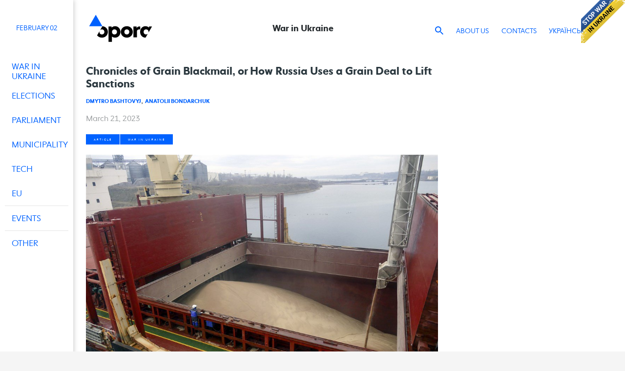

--- FILE ---
content_type: application/javascript
request_url: https://oporaua.org/assets/site/script-678505b4c375ae32b48cbdc0cec7023d7450869196216fe77013ced00daa7bfa.js
body_size: 3634
content:
// JS Functions
// Navbar search
// ================================= //
function navSearchOpen($this) {
    $($this).parents('.nav-search').toggleClass('active');
    $('.search-popup #s').focus();
}

function navSearchClose() {
    $('.nav-search.active').removeClass('active');
}

// Sidebar toggle -- Mobile
// ================================= //
function openMobSidebar() {
    $('body').addClass('m-sidebar-open');
    $('.navbar-toggler').attr('aria-expanded', 'true');
    $('aside.sidebar').addClass('is-open');
}

function closeMobSidebar() {
    $('body').removeClass('m-sidebar-open');
    $('.navbar-toggler').attr('aria-expanded', 'false');
    $('aside.sidebar').removeClass('is-open');
}

// Custom scrollbar
// ================================= //
function initScrollbar() {
    $(".js-scroll").mCustomScrollbar({
        theme: "dark-3",
        autoHideScrollbar: true,
        advanced: {
            autoExpandHorizontalScroll: true
        }
    });
}

function destroyScrollbar() {
    $(".js-scroll").mCustomScrollbar("destroy");
}

// Sidebar toggle
// ================================= //
function openSidebar() {
    $('aside.sidebar').addClass('is-open');
    $('main.main')
        .addClass('is-offset')
        .prepend('<div class="main-backdrop"></div>');
    $('footer')
        .addClass('is-offset');


    // Also toggle navbar toggle
    // to match sidebar state on resize
    $('.navbar-toggler').attr('aria-expanded', 'true');
}

function closeSidebar() {
    $('aside.sidebar').removeClass('is-open');
    $('main.main').removeClass('is-offset');
    $('.main-backdrop').remove();
    $('footer').removeClass('is-offset');

    // Also toggle navbar toggle
    // to match sidebar state on resize
    $('.navbar-toggler').attr('aria-expanded', 'false');
}

// Set main padding for absolute footer
// ================================= //
// function setMainPadd() {
//     var footerHeight = $('footer').outerHeight();
//     $('main.main').css('padding-bottom', footerHeight);
// }

var wwMinTablet = $(window).width() >= 768;

$(document).ready(function () {

    // Includes
    $(window).scroll(function () {
        if (
            $(this).scrollTop() > 350
            && $(window).width() >= 768
        ) {
            $('.go-top').fadeIn(250);
        } else {
            $('.go-top').fadeOut(250);
        }
    })

    // Animate the scroll to top
    $('.go-top').click(function (e) {
        e.preventDefault();

        $('html, body').animate({scrollTop: 0}, 350);
    });
    $('.sidebar-toggle').click(function () {
        openSidebar();
    });


    $('body').on('click', '.main-backdrop', function () {
        closeSidebar();
    });

    $('.navbar-toggler').click(function () {
        if ($(this).attr('aria-expanded') === 'false') {
            openMobSidebar();
        } else {
            closeMobSidebar();
        }
    });

    var slideDelay = 300, slideSetTimeout;

    function sidebarCollapse() {
        // $('#sidebarCollapse > li .collapse-item').slideUp(300);

        $('#sidebarCollapse > li').hover(function (e) {
            var _this = this;
            slideSetTimeout = setTimeout(function () {
                $(_this).find('.collapse-item').slideDown(300);
            }, slideDelay);
        }, function () {
            clearTimeout(slideSetTimeout);
            if ($('#sidebarCollapse > li .collapse-item').is(':visible')) {
                $('#sidebarCollapse > li .collapse-item').slideUp(300);
            }
        });
    }

    function onMobileCollapse() {
        var mobileCollapseClass = 'js-mobile-collapse';
        var sidebarLink = $('#sidebarCollapse > li > a');

        // Prevent multiple click listeners
        if (!$('#sidebarCollapse').hasClass(mobileCollapseClass)) {
            $('#sidebarCollapse').addClass(mobileCollapseClass);

            sidebarLink.click(function (e) {
                var targetList = $(this).next('ul');
                var allCollapseLists = $('#sidebarCollapse .collapse-item');

                // Close other Lists
                if (allCollapseLists.is(':visible')) {
                    allCollapseLists.slideUp(300);
                }

                // And open target List
                if (targetList.length && targetList.is(':hidden')) {
                    e.preventDefault();
                    targetList.slideDown(300);
                }
            });
        }
    }

    function offMobileCollapse() {
        var mobileCollapseClass = 'js-mobile-collapse';
        var sidebarLink = $('#sidebarCollapse > li > a');

        if ($('#sidebarCollapse').hasClass(mobileCollapseClass)) {
            $('#sidebarCollapse').removeClass(mobileCollapseClass);
            sidebarLink.off('click');
        }
    }

    function handleSidebarCollapse() {
        if ($(window).width() >= 768) {
            sidebarCollapse();
            offMobileCollapse();
        } else {
            onMobileCollapse();
            $('#sidebarCollapse > li .collapse-item').slideUp(300);
            $('#sidebarCollapse > li').off('hover mouseenter mouseleave');
        }
    }

    handleSidebarCollapse();
    $(window).on('resize', function () {
        handleSidebarCollapse();
    });


    // If resize from mobile
    // with opened sidebar you
    // won't be able to close it
    $(window).on('resize', function () {
        if ($(window).width() >= 700 && $(window).width() <= 800) {

            // If sidebar is openned and backdrop to close it don't exist
            if (!$('.main-backdrop').length && $('aside.sidebar').hasClass('is-open')) {
                closeSidebar();
            }

        }
    });

    processFilters($(window).width());

    $(window).on('resize', function () {
        processFilters($(window).width());
    });

    function processFilters(width) {
        $('.js-filters-collapse').collapse(width > 767.98 ? 'show' : 'hide');
    }

    // Open search popup
    $('.nav-search .search-toggle').click(function () {
        navSearchOpen(this);
    });

    //Close search - x
    $('.search-popup .close').click(function () {
        navSearchClose();
    });

    // Clicked outside the box
    (function () {
        var $win = $(window);
        var $box = $(".nav-search");

        $win.on("click.Bst", function (event) {
            if ($box.has(event.target).length == 0 && !$box.is(event.target)) {
                navSearchClose();
            }
        });
    })();

    // Hide preloader
    $('.preloader').fadeOut(800);

    // Init Selectize plugin
    if ($('.js-selectize').length) {
        $('.js-selectize').selectize({
            allowEmptyOption: true
        });
    }

    // Phone Mask
    if ($('.js-phone-mask').length) {
        $('.js-phone-mask').mask("+38 (000) 000-00-00");
    }

    // Set main content padding
    // for absolute footer
    // if ($(window).width() >= 768) {
    //     setMainPadd();
    // }

    // $(window).on('resize', function() {
    //     if ($(window).width() >= 768) {
    //         setMainPadd();
    //     }
    // });

    // Form control
    $('.js-input')
        .focusin(function () {
            $(this).parent('.form-group').addClass('hasValue');
        })
        .focusout(function () {
            '' === $(this).val()
                ? $(this).parent('.form-group').removeClass('hasValue')
                : $(this).parent('.form-group').addClass('hasValue');
        });


    // Search page
    if ($('#searchFilters').length) {
        const urlParams = new URLSearchParams(window.location.search);
        const queryType = urlParams.get('type');
        const queryCategory = urlParams.get('category');

        if (queryType || queryCategory) {
            $('#searchFilters').collapse('show');
        }
    }

});

function convertTimezones() {
    console.log('work')
    $('time').each(function () {
        if ($(this).data('changed') === true || $(this)[0].title === '') return;
        let date = new Date(Date.parse($(this)[0].title));
        let mom = moment(date);
        let result = mom.format($(this).data('format'));
        if ($(this).data('format') === "MMMM") {
            result = mom.format("D MMMM").split(' ')[1];
        }
        $(this).text(result);
        $(this).data('changed', true);
    });
}

$(function () {
    moment.locale($('html').attr('lang'));
    //convertTimezones();
});

    $( function() {
    var dateFormat = "dd.mm.yyyy",
    from = $( "#from" )
    .datepicker({
    //defaultDate: "+1w",
    changeMonth: true,
    numberOfMonths: 1,
    altField: "#start_date",       // прив'язка до прихованого поля
    altFormat: "yy-mm-dd"        // формат дати для передачі у формі

})
    .on( "change", function() {
    to.datepicker( "option", "minDate", getDate( this ) );
}),
    to = $( "#to" ).datepicker({
    // defaultDate: "+1w",
    changeMonth: true,
    numberOfMonths: 1,
    altField: "#end_date",       // прив'язка до прихованого поля
    altFormat: "yy-mm-dd"        // формат дати для передачі у формі
})
    .on( "change", function() {
    from.datepicker( "option", "maxDate", getDate( this ) );
});

    function getDate( element ) {
    var date;
    try {
    date = $.datepicker.parseDate( dateFormat, element.value );
} catch( error ) {
    date = null;
}

    return date;
}
} );

//     // Filtering buttons
// $(document).ready(function() {
//     var menuLis = $(".search-filtering-btn-group > a");
//
//     // Check if a button was previously clicked and restore its state
//     var selectedButtonId = localStorage.getItem('selectedButton');
//
//     if (selectedButtonId) {
//         $("#" + selectedButtonId).addClass("search-btn-selected");
//     } else {
//         $("#searchBtn1").addClass("search-btn-selected");  // Default selection
//         localStorage.setItem('selectedButton', 'searchBtn1');
//     }
//
//     // Restore "ascending" class for each button from localStorage
//     menuLis.each(function() {
//         var buttonId = $(this).attr('id');
//         if (localStorage.getItem(buttonId + 'Ascending') === 'true') {
//             $(this).addClass('ascending');
//         } else {
//             $(this).removeClass('ascending');
//         }
//     });
//
//     // Add event listeners for each menu item
//     menuLis.on("click", add_remove_class);
//
//     // Function to handle class addition, storage, and toggle
//     function add_remove_class() {
//         var clickedId = $(this).attr("id");
//
//         // Check if the clicked button is already selected
//         if ($(this).hasClass("search-btn-selected")) {
//             // If already selected, toggle "ascending" class, but skip for the third button
//             if (clickedId !== "searchBtn3") {
//                 $(this).toggleClass("ascending");
//                 localStorage.setItem(clickedId + 'Ascending', $(this).hasClass('ascending').toString());
//             }
//         } else {
//             // If it's not selected, make it selected without toggling "ascending"
//             menuLis.removeClass("search-btn-selected ascending"); // Clear selection and ascending from others
//             $(this).addClass("search-btn-selected");
//
//             // Set localStorage for the selected button
//             localStorage.setItem('selectedButton', clickedId);
//
//             // Reset "ascending" state for the newly selected button, except for the third button
//             if (clickedId !== "searchBtn3") {
//                 localStorage.setItem(clickedId + 'Ascending', 'false');
//             }
//         }
//     }
// });

/* Ukrainian (UTF-8) initialisation for the jQuery UI date picker plugin. */
jQuery(function ($) {
    $.datepicker.regional['ua'] = {
        closeText: 'Закрити',
        prevText: '&#x3c;Поп',
        nextText: 'Наст&#x3e;',
        currentText: 'Сьогодні',
        monthNames: ['Січень', 'Лютий', 'Березень', 'Квітень', 'Травень', 'Червень',
            'Липень', 'Серпень', 'Вересень', 'Жовтень', 'Листопад', 'Грудень'],
        monthNamesShort: ['Січ', 'Лют', 'Бер', 'Квіт', 'Трав', 'Черв',
            'Лип', 'Серп', 'Вер', 'Жовт', 'Лист', 'Груд'],
        dayNames: ['неділя', 'понеділок', 'вівторок', 'среда', 'четвер', 'п\'ятница', 'субота'],
        dayNamesShort: ['нд', 'пн', 'вт', 'ср', 'чт', 'пт', 'сб'],
        dayNamesMin: ['Нд', 'Пн', 'Вт', 'Ср', 'Чт', 'Пт', 'Сб'],
        weekHeader: 'Ти',
        dateFormat: 'dd.mm.yy',
        firstDay: 1,
        isRTL: false,
        showMonthAfterYear: false,
        yearSuffix: ''
    };
    $.datepicker.setDefaults($.datepicker.regional['ua']);
});


